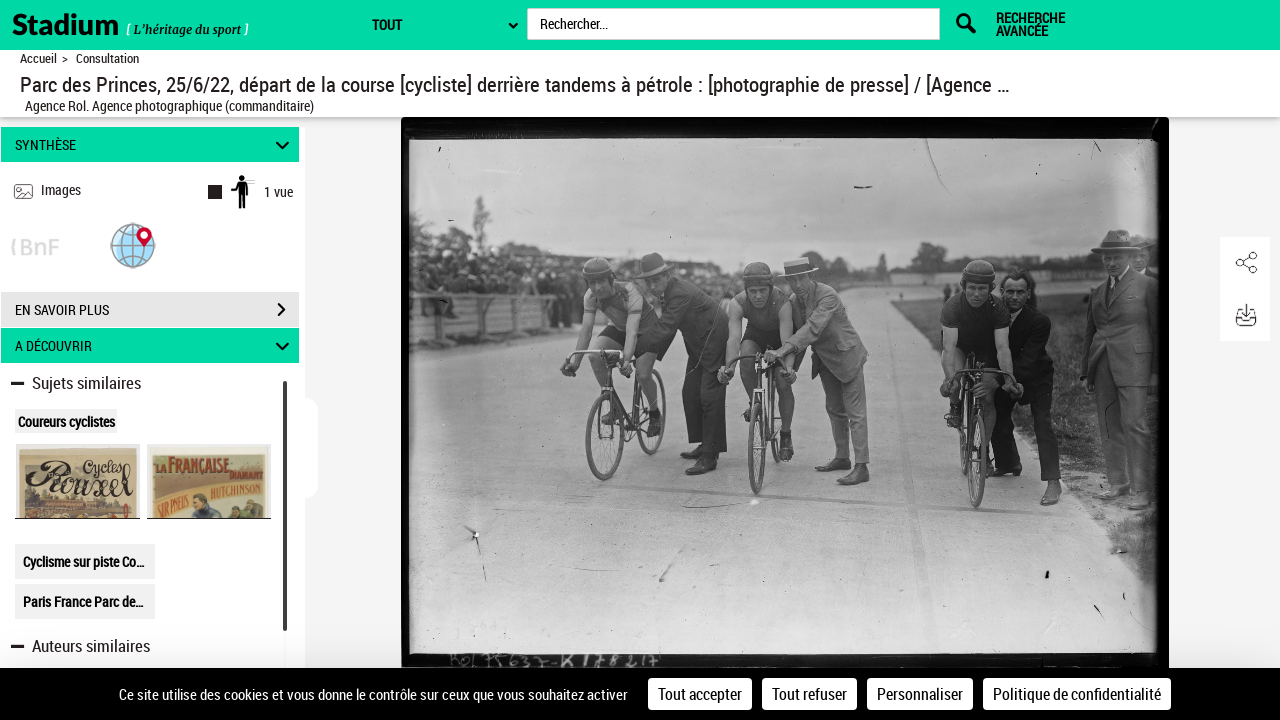

--- FILE ---
content_type: text/css
request_url: https://stadium.museedusport.fr/assets/static/stylesheets/globes3d/style.css
body_size: 306
content:
html {
	margin: 0px;
	padding: 0px;
	height: 100%;
	overfow: hidden;
}
body {
	margin: 0px;
	/*overflow: auto;*/
	height: 100%;
	width: 100%;
	position: relative;
	padding: 0px;
}
image#menuopen {
	position:absolute;
	right: 60px;
	bottom: 60px;
	opacity: 0.25;
}
#menu {
  position: absolute;
  left: 10px;
  bottom: 10px;
  width: 100%;
  text-align: center;
}
#canvas-frame {
  width: 100%;
  height: 100%;
  padding: 0px;
  text-align: center;
  margin: -10px 0px 0px 0px;
}

.ui-layout-fullwidth #canvas-frame{
	margin: -59px 0px 0px -71px;
}

button {
  padding: 10px;
  cursor: pointer;
}
#menupanel {
	position: absolute;
	left: 14px;
	top: 18px;
	opacity: 0.9;
}
div#menupanel img {
	margin-right: 4px;
}
#copyrightglobe3d{
	color: #FFF;
	background: rgba(255, 255, 255, 0.17) none repeat scroll 0% 0%;
	position: absolute;
	right: 0%;
	top: 93%;
	padding: 2px 8px;
}
#icon {
	max-width: 128px;
}
#desc-frame {
	opacity: 0.5;
	left: 50%;
	top: 50%;
	margin: -150px 0 0 -300px;
	width: 600px;
	height: 300px;
	text-align: center;
	text-valign: middle;
	display: block;
	background: #fff;
	position: absolute;
	z-index: 10;
}


--- FILE ---
content_type: application/javascript
request_url: https://stadium.museedusport.fr/assets/static/javascripts/application/controllers/pageAtterrissageControllers/visuIssuePagination_controller.js
body_size: 163
content:
(function() {
	"use strict";
}());
/**
 * Controlleur : IssuePaginationController
 * Récupere les infos sur les fascicules similaires
 */
Gallica.module("IssuePaginationController",function(IssuePagination, Gallica, Backbone, Marionette, $, _){
	"use strict";
	IssuePagination.Controller = {
			
			initIssuePaginationView: function(model){
				this.model = new Backbone.Model(model);
				if(pageAViewerFragment.parameters.typeDocument === "FASCICULES") { 
				
				this.issuePaginationView = new Gallica.Views.IssuePagination({model: this.model});
				Gallica.mainWindowRegion.attachView(this.issuePaginationView);
				}
			},
			updateIssuePaginationViewArrows: function(model){
				this.model.set(model);
				this.issuePaginationView.update(model);
			}
	};
});